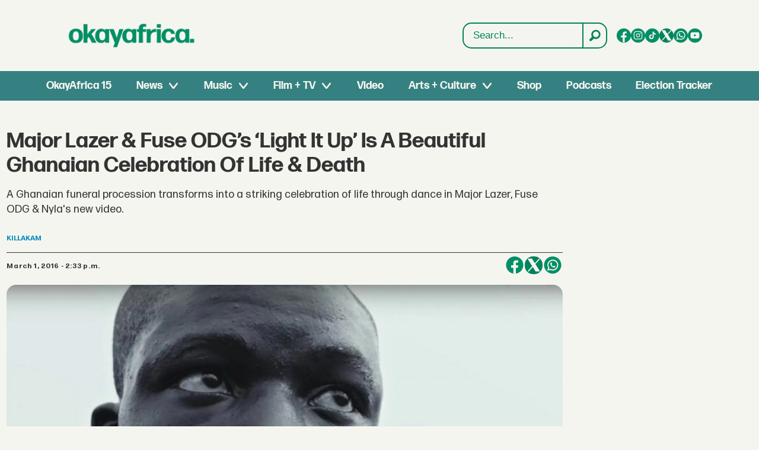

--- FILE ---
content_type: text/html; charset=utf-8
request_url: https://www.google.com/recaptcha/api2/aframe
body_size: 267
content:
<!DOCTYPE HTML><html><head><meta http-equiv="content-type" content="text/html; charset=UTF-8"></head><body><script nonce="awVNNcdV_d6DYA8tgkv1JQ">/** Anti-fraud and anti-abuse applications only. See google.com/recaptcha */ try{var clients={'sodar':'https://pagead2.googlesyndication.com/pagead/sodar?'};window.addEventListener("message",function(a){try{if(a.source===window.parent){var b=JSON.parse(a.data);var c=clients[b['id']];if(c){var d=document.createElement('img');d.src=c+b['params']+'&rc='+(localStorage.getItem("rc::a")?sessionStorage.getItem("rc::b"):"");window.document.body.appendChild(d);sessionStorage.setItem("rc::e",parseInt(sessionStorage.getItem("rc::e")||0)+1);localStorage.setItem("rc::h",'1764869420937');}}}catch(b){}});window.parent.postMessage("_grecaptcha_ready", "*");}catch(b){}</script></body></html>

--- FILE ---
content_type: image/svg+xml
request_url: https://www.okayafrica.com/view-resources/dachser2/public/okayafrica/tiktok.svg
body_size: 410
content:
<svg xmlns="http://www.w3.org/2000/svg" viewBox="0 0 33 33" fill="none"><path d="M16.5364 0.0856628H16.4636C7.64713 0.0856628 0.5 7.23278 0.5 16.0492V16.1221C0.5 24.9385 7.64713 32.0857 16.4636 32.0857H16.5364C25.3529 32.0857 32.5 24.9385 32.5 16.1221V16.0492C32.5 7.23278 25.3529 0.0856628 16.5364 0.0856628Z" fill="#018F65"/><path d="M24.2351 11.6619V14.6834C23.7071 14.6318 23.0209 14.5118 22.2619 14.2338C21.2709 13.8706 20.5332 13.3739 20.05 12.9894V19.0961L20.0377 19.077C20.0455 19.1981 20.05 19.3214 20.05 19.4459C20.05 22.4785 17.5824 24.9472 14.5487 24.9472C11.5149 24.9472 9.04736 22.4785 9.04736 19.4459C9.04736 16.4132 11.5149 13.9434 14.5487 13.9434C14.8458 13.9434 15.1373 13.967 15.422 14.0129V16.9906C15.1485 16.8931 14.8547 16.8404 14.5487 16.8404C13.1125 16.8404 11.9432 18.0086 11.9432 19.4459C11.9432 20.8831 13.1125 22.0513 14.5487 22.0513C15.9848 22.0513 17.1541 20.882 17.1541 19.4459C17.1541 19.392 17.153 19.3382 17.1497 19.2844V7.4174H20.1688C20.18 7.67302 20.1901 7.93087 20.2013 8.18649C20.2215 8.68987 20.4009 9.17308 20.7137 9.56883C21.0803 10.0341 21.6218 10.5745 22.3819 11.0061C23.0938 11.4086 23.762 11.5823 24.2351 11.6642V11.6619Z" fill="#F5F5F0"/></svg>